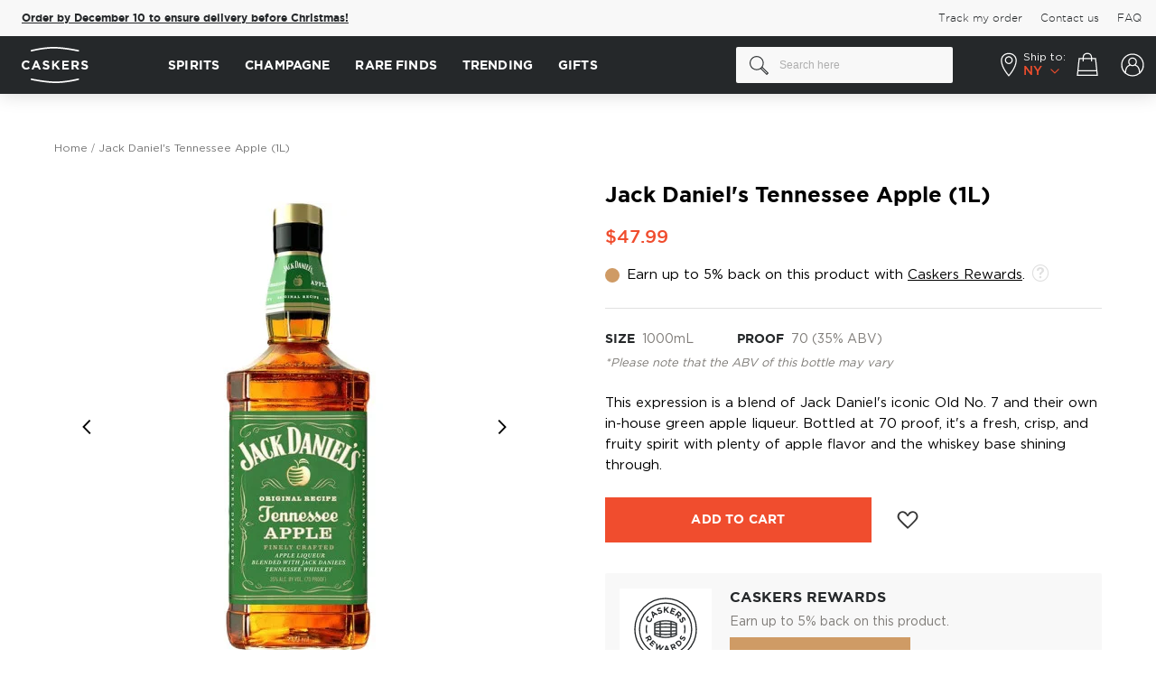

--- FILE ---
content_type: text/html; charset=UTF-8
request_url: https://www.caskers.com/static/version1768301625/frontend/BelVG/caskers_theme/en_US/Magento_Checkout/template/minicart/content.html
body_size: 734
content:
<!--
/**
 * Copyright © Magento, Inc. All rights reserved.
 * See COPYING.txt for license details.
 */
-->

<div class="block-title">
    <a class="to-cart-link" data-bind="attr: {href: shoppingCartUrl}" >
        <strong>
            <span class="text" translate="'Added to cart'"></span>
        </strong>
        <span
            class="qty empty"
            text="getCartParam('summary_count')"
            data-bind="css: { empty: !!getCartParam('summary_count') == false },
                       attr: { title: $t('Items in Cart') }">
        </span>
    </a>
    <button type="button"
            id="btn-minicart-close"
            class="action close"
            data-action="close"
            data-bind="attr: { title: $t('Close') }">
        <span translate="'Close'"></span>
    </button>
</div>
<div class="block-content">
    <if args="getCartParam('summary_count')">
        <strong class="subtitle" translate="'Recently added item(s)'"></strong>
        <div data-action="scroll" class="minicart-items-wrapper">
            <ol id="mini-cart" class="minicart-items" data-bind="foreach: { data: getCartItems(), as: 'item' }">
                <each args="$parent.getRegion($parent.getItemRenderer(item.product_type))"
                      render="{name: getTemplate(), data: item, afterRender: function() {$parents[1].initSidebar()}}"></each>
            </ol>
        </div>
    </if>

    <ifnot args="getCartParam('summary_count')">
        <strong class="subtitle empty"
                data-bind="visible: closeSidebar()"
                translate="'You have no items in your shopping cart.'"
        ></strong>
        <if args="getCartParam('cart_empty_message')">
            <p class="minicart empty text" text="getCartParam('cart_empty_message')"></p>
            <div class="actions">
                <div class="secondary">
                    <a class="action viewcart" data-bind="attr: {href: shoppingCartUrl}">
                        <span translate="'View Cart'"></span>
                    </a>e
                </div>
            </div>
        </if>
    </ifnot>
    <span class="count-in-cart empty"  data-bind="css: { empty: !!getCartParam('summary_count') == false }">
        <!-- ko if: getCartParam('summary_count') == 1 -->
        <!-- ko text: getCartParam('summary_count') --><!-- /ko -->
        <!-- ko i18n: 'item in your bag' --><!-- /ko -->
        <!-- /ko -->
        <!-- ko if: getCartParam('summary_count') > 1 -->
        <!-- ko text: getCartParam('summary_count') --><!-- /ko -->
        <!-- ko i18n: 'items in your bag' --><!-- /ko -->
        <!-- /ko -->
        <span class="arrow"></span>
    </span>
    <if args="getCartParam('summary_count')">
        <each args="getRegion('discountContainer')" render=""></each>
        <each args="getRegion('subtotalContainer')" render=""></each>
        <each args="getRegion('extraInfo')" render=""></each>

        <div class="actions" if="getCartParam('possible_onepage_checkout')">
            <div class="secondary">
                <button type="button"
                        id="btn-minicart-close"
                        class="close"
                        data-action="close"
                        data-bind="
                attr: {
                    title: $t('Keep shopping')
                },
                click: closeMinicart()
            ">
                    <span translate="'Keep shopping'"></span>
                </button>
            </div>
            <div class="primary">
                <a class="action viewcart primary" data-bind="attr: {href: shoppingCartUrl}">
                    <span translate="'View cart'"></span>
                </a>
                <div data-bind="html: getCartParam('extra_actions')"></div>
            </div>
        </div>
    </if>

    <div id="minicart-widgets" class="minicart-widgets">
        <each args="getRegion('promotion')" render=""></each>
    </div>
</div>
<each args="getRegion('sign-in-popup')" render=""></each>


--- FILE ---
content_type: application/javascript; charset=UTF-8
request_url: https://www.caskers.com/static/version1768301625/frontend/BelVG/caskers_theme/en_US/Magento_Tax/js/mixin/view/minicart/subtotal/totals-mixin.min.js
body_size: -234
content:
define(['ko'],function(ko){'use strict';return function(Component){return Component.extend({canShowSubtotalDescription:ko.observable(true),initialize:function(){var self=this;this._super();this.checkShowCheckoutTaxRow();this.cart.subscribe(function(){self.checkShowCheckoutTaxRow();});},checkShowCheckoutTaxRow(){this.canShowSubtotalDescription(this.cart().isShowCheckoutTaxRow);}});};});

--- FILE ---
content_type: image/svg+xml
request_url: https://www.caskers.com/static/version1768301625/frontend/BelVG/caskers_theme/en_US/images/icons/user-menu/my_rewards.svg
body_size: 1741
content:
<svg width="32" height="32" viewBox="0 0 32 32" fill="none" xmlns="http://www.w3.org/2000/svg">
<circle cx="16" cy="16" r="13.6" fill="white" stroke="#25282A" stroke-width="0.8"/>
<circle cx="15.9834" cy="16" r="10" fill="#CF9B65"/>
<mask id="mask0_247_3601" style="mask-type:alpha" maskUnits="userSpaceOnUse" x="5" y="6" width="21" height="20">
<circle cx="15.9844" cy="16" r="10" fill="#CF9B65"/>
</mask>
<g mask="url(#mask0_247_3601)">
<path d="M14.496 10.7324L13.0969 11.6772L12.2713 12.7402L11.7965 13.9718L12.0664 15.7265L12.4777 16.7648L13.4065 18.0031L12.8763 18.2095L10.9298 19.3447L9.63683 20.7206L9.07227 22.0278L8.89453 23.7821L10.9298 25.0204L13.0969 26.1556L15.6768 26.6715L17.8439 26.4652L20.5269 25.6396L23.0036 23.7821L23.3132 23.0597L22.9004 21.7182L21.9717 20.2734L20.9749 19.1009L19.6251 18.426L18.6694 18.0031L19.3918 17.1776L19.8951 16.0424L20.2174 14.4945L19.8951 12.9466L18.6694 11.3986L17.3305 10.7324L15.5758 10.4624L14.496 10.7324Z" fill="white"/>
<mask id="mask1_247_3601" style="mask-type:alpha" maskUnits="userSpaceOnUse" x="7" y="9" width="19" height="18">
<path d="M12.3239 9.59255C12.1588 9.67511 10.6728 11.5533 9.95042 12.482C9.05606 14.7867 7.22607 19.4993 7.06095 19.9121C6.89584 20.3249 7.74892 22.7672 8.1961 23.9367L10.4664 25.5878L14.6974 26.9294L18.8252 26.6198L21.1987 25.7942C22.5059 24.6935 25.1201 22.3269 25.1201 21.6664C25.1201 20.8408 24.9137 20.6345 24.2946 19.6025C23.6754 18.5705 22.8498 16.8162 22.6435 16.1971C22.4371 15.5779 22.8498 12.998 21.5083 11.2437C20.1668 9.48935 18.3092 9.38616 17.6901 9.07657C17.0709 8.76699 12.5303 9.48935 12.3239 9.59255Z" fill="#D9D9D9"/>
</mask>
<g mask="url(#mask1_247_3601)">
<mask id="mask2_247_3601" style="mask-type:alpha" maskUnits="userSpaceOnUse" x="5" y="5" width="22" height="22">
<circle cx="16.0816" cy="16.0405" r="10.2808" fill="#D9D9D9"/>
</mask>
<g mask="url(#mask2_247_3601)">
<path d="M28.1694 17.9239C28.1692 19.6314 27.8093 21.3197 27.1134 22.8789C26.4175 24.4382 25.401 25.8334 24.1302 26.9738L23.9796 27.1043C21.7671 29.0254 18.9354 30.0832 16.0053 30.0832C13.0751 30.0832 10.2435 29.0254 8.031 27.1043L7.88109 26.9738C6.61032 25.8333 5.5939 24.4381 4.89796 22.8789C4.20202 21.3196 3.84216 19.6314 3.8418 17.9239C3.8418 11.2166 9.29937 5.7597 16.0053 5.7597C22.7112 5.7597 28.1694 11.2166 28.1694 17.9239ZM24.0701 25.8878C26.1652 23.7666 27.3402 20.9053 27.3404 17.9239C27.3404 11.6739 22.2552 6.5887 16.0053 6.5887C9.75532 6.5887 4.6708 11.6739 4.6708 17.9239C4.66982 20.905 5.84387 23.7664 7.93843 25.8878C8.11874 23.5162 8.62028 21.7041 9.46379 20.3674C10.2714 19.0866 11.3947 18.2306 12.8786 17.7643C12.2191 17.1393 11.7622 16.3308 11.567 15.4434C11.3718 14.556 11.4473 13.6304 11.7837 12.7864C12.1201 11.9423 12.702 11.2186 13.4541 10.7087C14.2062 10.1989 15.0939 9.92633 16.0025 9.92633C16.9111 9.92633 17.7989 10.1989 18.551 10.7087C19.303 11.2186 19.8849 11.9423 20.2213 12.7864C20.5577 13.6304 20.6332 14.556 20.438 15.4434C20.2429 16.3308 19.786 17.1393 19.1265 17.7643C20.6104 18.2306 21.7337 19.0866 22.5419 20.3674C23.3882 21.7041 23.8891 23.5162 24.0701 25.8878ZM23.2846 26.6125C23.0442 21.6599 21.496 19.1128 18.2864 18.3916C18.198 18.4427 18.1082 18.4911 18.017 18.536L17.9831 18.5525C17.9479 18.5691 17.914 18.5864 17.8767 18.6023L17.8284 18.6237L17.7344 18.6638L17.6792 18.6859L17.5907 18.7204L17.5313 18.7418L17.445 18.7715L17.3835 18.7916L17.2971 18.8185L17.2343 18.8365L17.1486 18.86L17.0837 18.8758L16.998 18.8959L16.9324 18.9104L16.846 18.9277L16.7769 18.9394L16.6892 18.9532L16.6201 18.9636L16.5303 18.9746L16.4661 18.9822L16.3714 18.9905L16.3113 18.9954L16.2063 19.0009H16.1552C16.1034 19.0009 16.0516 19.0009 15.9991 19.0009C15.9466 19.0009 15.8947 19.0009 15.8429 19.0009H15.7925L15.6875 18.9954L15.6267 18.9905L15.5327 18.9822L15.4685 18.9746L15.378 18.9636L15.3124 18.9532L15.2253 18.9394L15.1562 18.9277L15.0699 18.9104L15.0008 18.8959L14.9151 18.8758L14.8502 18.86L14.7777 18.8379L14.7141 18.8199L14.6284 18.7929L14.567 18.7729L14.4799 18.7432L14.4212 18.7218L14.3321 18.6872L14.2768 18.6651L14.1836 18.6251L14.1352 18.6037C14.0993 18.5878 14.0661 18.5705 14.0288 18.5539L13.995 18.5373C13.9038 18.4924 13.8133 18.4441 13.7248 18.393C10.5152 19.1107 8.96708 21.6578 8.72667 26.6139C10.767 28.3235 13.344 29.2605 16.006 29.2605C18.6679 29.2605 21.2449 28.3235 23.2853 26.6139L23.2846 26.6125ZM17.99 17.6047C18.7437 17.1268 19.2995 16.393 19.5555 15.5381C19.8115 14.6833 19.7503 13.7647 19.3833 12.9513C19.0163 12.1379 18.3681 11.4842 17.5578 11.1104C16.7475 10.7366 15.8295 10.6678 14.9725 10.9165C14.1155 11.1653 13.3771 11.715 12.8929 12.4646C12.4087 13.2142 12.2112 14.1133 12.3368 14.9968C12.4625 15.8803 12.9027 16.6888 13.5766 17.2738C14.2505 17.8587 15.1129 18.1808 16.0053 18.1809C16.7082 18.1814 17.3967 17.9815 17.99 17.6047V17.6047Z" fill="#25282A"/>
</g>
</g>
</g>
<circle cx="15.9839" cy="16" r="10.08" stroke="#25282A" stroke-width="0.8"/>
</svg>


--- FILE ---
content_type: application/javascript; charset=UTF-8
request_url: https://www.caskers.com/static/version1768301625/frontend/BelVG/caskers_theme/en_US/Caskers_Tagging/js/tagging.min.js
body_size: 207
content:
define(['jquery','jquery/jquery.cookie','domReady!'],function($){function getURLParameter(sParam){var sPageURL=window.location.search.substring(1);var sURLVariables=sPageURL.split('&');for(var i=0;i<sURLVariables.length;i++){var sParameterName=sURLVariables[i].split('=');if(sParameterName[0]==sParam){return decodeURIComponent(sParameterName[1]);}}}
var caskers_utm_source=getURLParameter('utm_source');if(caskers_utm_source){if(($.cookie("utm_source")===null)||($.cookie("utm_source")===undefined)){$.cookie('utm_source',getURLParameter('utm_source'),{expires:30,path:'/',secure:true});$.cookie('utm_medium',getURLParameter('utm_medium'),{expires:30,path:'/',secure:true});$.cookie('utm_term',getURLParameter('utm_term'),{expires:30,path:'/',secure:true});$.cookie('utm_campaign',getURLParameter('utm_campaign'),{expires:30,path:'/',secure:true});$.cookie('utm_content',getURLParameter('utm_content'),{expires:30,path:'/',secure:true});}}
if(($.cookie("referrer")===null)||($.cookie("referrer")===undefined)){$.cookie('referrer',document.referrer,{expires:30,path:'/',secure:true});$.cookie('landing_url',$(location).attr('href'),{expires:30,path:'/',secure:true});$.cookie('latest_referrer',document.referrer,{expires:30,path:'/',secure:true});$.cookie('latest_landing_url',$(location).attr('href'),{expires:30,path:'/',secure:true});$.cookie('latest_visited_url',$(location).attr('href'),{expires:1,path:'/',secure:true});}else{if((document.referrer.indexOf("caskers.com")===-1)&&(!(document.referrer===""))){if(($.cookie("latest_referrer")===null)||($.cookie("latest_referrer")===undefined)){$.cookie('latest_referrer',document.referrer,{expires:30,path:'/',secure:true});$.cookie('latest_landing_url',$(location).attr('href'),{expires:30,path:'/',secure:true});}else{$.cookie('latest_referrer',document.referrer,{expires:30,path:'/',secure:true});var latest_landing_url=$(location).attr('href');if(latest_landing_url.length>1000){latest_landing_url=latest_landing_url.substring(0,999);}
$.cookie('latest_landing_url',latest_landing_url,{expires:30,path:'/',secure:true});}}
if(($.cookie("latest_visited_url")===null)||($.cookie("latest_visited_url")===undefined)){if(($.cookie("latest_landing_url")===null)||($.cookie("latest_landing_url")===undefined)){$.cookie('latest_landing_url',$(location).attr('href'),{expires:30,path:'/',secure:true});$.cookie('latest_visited_url',$(location).attr('href'),{expires:1,path:'/',secure:true});}else{if($(location).attr('href')===$.cookie('latest_landing_url')){var latest_landing_url=$(location).attr('href');}
else{var latest_landing_url=$(location).attr('href')+'||'+$.cookie('latest_landing_url');}
if(latest_landing_url.length>1000){latest_landing_url=latest_landing_url.substring(0,999);}
$.cookie('latest_landing_url',latest_landing_url,{expires:30,path:'/',secure:true});$.cookie('latest_visited_url',$(location).attr('href'),{expires:1,path:'/',secure:true});}}}});

--- FILE ---
content_type: application/javascript; charset=UTF-8
request_url: https://www.caskers.com/static/version1768301625/frontend/BelVG/caskers_theme/en_US/Anowave_Ec/js/price-box.min.js
body_size: -118
content:
define(['jquery','Magento_Catalog/js/price-utils','underscore','mage/template'],function($,utils,_,mageTemplate){'use strict';return function(widget){$.widget('mage.priceBox',widget,{reloadPrice:function reDrawPrices(){_.each(this.cache.displayPrices,function(price,priceCode){price.final=_.reduce(price.adjustments,function(memo,amount){return memo+amount;},price.amount);if('finalPrice'===priceCode){$('[id=product-addtocart-button]').attr('data-price',price.final).data('price',price.final);}},this);return this._super();}});return $.mage.priceBox;}});